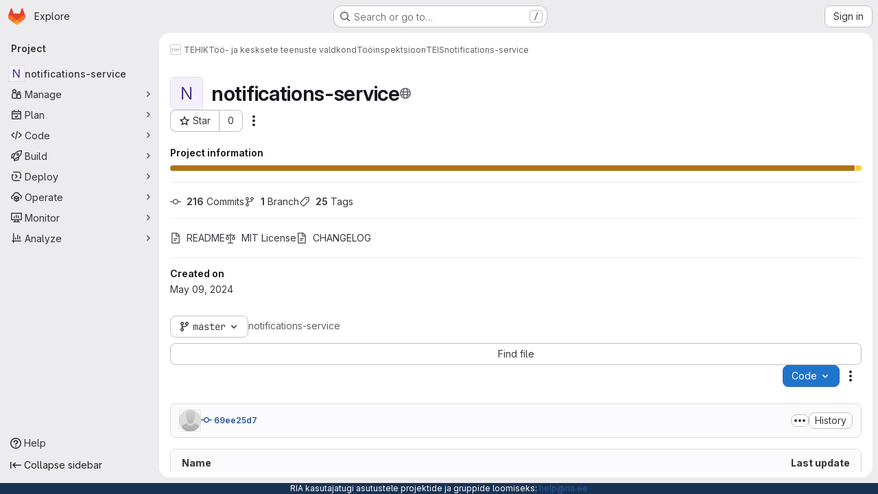

--- FILE ---
content_type: text/html; charset=utf-8
request_url: https://koodivaramu.eesti.ee/tehik/t-ja-kesksete-teenuste-valdkond/t-inspektsioon/teis/notifications-service
body_size: 16616
content:







<!DOCTYPE html>
<html class="gl-system ui-gray with-top-bar with-header application-chrome page-with-panels with-gl-container-queries with-system-footer" lang="en">
<head prefix="og: http://ogp.me/ns#">
<meta charset="utf-8">
<meta content="IE=edge" http-equiv="X-UA-Compatible">
<meta content="width=device-width, initial-scale=1" name="viewport">
<title>TEHIK / Töö- ja kesksete teenuste valdkond / Tööinspektsioon / TEIS / notifications-service · GitLab</title>
<script nonce="gldq9RDhvFA6Jgo1Rzng4w==">
//<![CDATA[
window.gon={};gon.api_version="v4";gon.default_avatar_url="https://koodivaramu.eesti.ee/assets/no_avatar-849f9c04a3a0d0cea2424ae97b27447dc64a7dbfae83c036c45b403392f0e8ba.png";gon.max_file_size=10;gon.asset_host=null;gon.webpack_public_path="/assets/webpack/";gon.relative_url_root="";gon.user_color_mode="gl-system";gon.user_color_scheme="white";gon.markdown_surround_selection=null;gon.markdown_automatic_lists=null;gon.markdown_maintain_indentation=null;gon.math_rendering_limits_enabled=true;gon.allow_immediate_namespaces_deletion=true;gon.iframe_rendering_enabled=false;gon.iframe_rendering_allowlist=[];gon.recaptcha_api_server_url="https://www.recaptcha.net/recaptcha/api.js";gon.recaptcha_sitekey=null;gon.gitlab_url="https://koodivaramu.eesti.ee";gon.promo_url="https://about.gitlab.com";gon.forum_url="https://forum.gitlab.com";gon.docs_url="https://docs.gitlab.com";gon.revision="75b6aa72896";gon.feature_category="groups_and_projects";gon.gitlab_logo="/assets/gitlab_logo-2957169c8ef64c58616a1ac3f4fc626e8a35ce4eb3ed31bb0d873712f2a041a0.png";gon.secure=true;gon.sprite_icons="/assets/icons-dafe78f1f5f3f39844d40e6211b4b6b2b89533b96324c26e6ca12cfd6cf1b0ca.svg";gon.sprite_file_icons="/assets/file_icons/file_icons-90de312d3dbe794a19dee8aee171f184ff69ca9c9cf9fe37e8b254e84c3a1543.svg";gon.illustrations_path="/images/illustrations.svg";gon.emoji_sprites_css_path="/assets/emoji_sprites-bd26211944b9d072037ec97cb138f1a52cd03ef185cd38b8d1fcc963245199a1.css";gon.emoji_backend_version=4;gon.gridstack_css_path="/assets/lazy_bundles/gridstack-f42069e5c7b1542688660592b48f2cbd86e26b77030efd195d124dbd8fe64434.css";gon.test_env=false;gon.disable_animations=false;gon.suggested_label_colors={"#cc338b":"Magenta-pink","#dc143c":"Crimson","#c21e56":"Rose red","#cd5b45":"Dark coral","#ed9121":"Carrot orange","#eee600":"Titanium yellow","#009966":"Green-cyan","#8fbc8f":"Dark sea green","#6699cc":"Blue-gray","#e6e6fa":"Lavender","#9400d3":"Dark violet","#330066":"Deep violet","#36454f":"Charcoal grey","#808080":"Gray"};gon.first_day_of_week=1;gon.time_display_relative=true;gon.time_display_format=0;gon.ee=true;gon.jh=false;gon.dot_com=false;gon.uf_error_prefix="UF";gon.pat_prefix="kv";gon.keyboard_shortcuts_enabled=true;gon.broadcast_message_dismissal_path=null;gon.diagramsnet_url="https://embed.diagrams.net";gon.features={"uiForOrganizations":false,"organizationSwitching":false,"findAndReplace":false,"removeMonitorMetrics":true,"newProjectCreationForm":false,"workItemsClientSideBoards":false,"glqlWorkItems":true,"glqlAggregation":false,"glqlTypescript":false,"archiveGroup":false,"accessibleLoadingButton":false,"projectStudioEnabled":true,"advancedContextResolver":true,"duoUiNext":false,"agenticChatGa":true,"dapUseFoundationalFlowsSetting":true,"allowIframesInMarkdown":false,"inlineBlame":false,"issueEmailParticipants":true,"editBranchRules":true,"pageSpecificStyles":false,"repositoryFileTreeBrowser":false,"repositoryLockInformation":false,"useDuoContextExclusion":true,"duoWorkflowInCi":true,"aiExperimentSastFpDetection":true,"convertToGlCiFlowRegistry":true};gon.roadmap_epics_limit=1000;gon.subscriptions_url="https://customers.gitlab.com";gon.licensed_features={"remoteDevelopment":false};
//]]>
</script>

<script nonce="gldq9RDhvFA6Jgo1Rzng4w==">
//<![CDATA[
const root = document.documentElement;
if (window.matchMedia('(prefers-color-scheme: dark)').matches) {
  root.classList.add('gl-dark');
}

window.matchMedia('(prefers-color-scheme: dark)').addEventListener('change', (e) => {
  if (e.matches) {
    root.classList.add('gl-dark');
  } else {
    root.classList.remove('gl-dark');
  }
});

//]]>
</script>
<script nonce="gldq9RDhvFA6Jgo1Rzng4w==">
//<![CDATA[
var gl = window.gl || {};
gl.startup_calls = {"/tehik/t-ja-kesksete-teenuste-valdkond/t-inspektsioon/teis/notifications-service/-/refs/master/logs_tree/?format=json\u0026offset=0\u0026ref_type=HEADS":{},"/tehik/t-ja-kesksete-teenuste-valdkond/t-inspektsioon/teis/notifications-service/-/blob/master/README.md?format=json\u0026viewer=rich":{}};
gl.startup_graphql_calls = [{"query":"query pathLastCommit($projectPath: ID!, $path: String, $ref: String!, $refType: RefType) {\n  project(fullPath: $projectPath) {\n    __typename\n    id\n    repository {\n      __typename\n      lastCommit(path: $path, ref: $ref, refType: $refType) {\n        __typename\n        id\n        sha\n        title\n        titleHtml\n        descriptionHtml\n        message\n        webPath\n        committerName\n        committerEmail\n        committedDate\n        authoredDate\n        authorName\n        authorEmail\n        authorGravatar\n        author {\n          __typename\n          id\n          name\n          avatarUrl\n          webPath\n        }\n        signature {\n          __typename\n          ... on GpgSignature {\n            gpgKeyPrimaryKeyid\n            verificationStatus\n          }\n          ... on X509Signature {\n            verificationStatus\n            x509Certificate {\n              id\n              subject\n              subjectKeyIdentifier\n              x509Issuer {\n                id\n                subject\n                subjectKeyIdentifier\n              }\n            }\n          }\n          ... on SshSignature {\n            verificationStatus\n            keyFingerprintSha256\n          }\n        }\n        pipelines(ref: $ref, first: 1) {\n          __typename\n          edges {\n            __typename\n            node {\n              __typename\n              id\n              detailedStatus {\n                __typename\n                id\n                detailsPath\n                icon\n                text\n              }\n            }\n          }\n        }\n      }\n    }\n  }\n}\n","variables":{"projectPath":"tehik/t-ja-kesksete-teenuste-valdkond/t-inspektsioon/teis/notifications-service","ref":"master","path":""}}];

if (gl.startup_calls && window.fetch) {
  Object.keys(gl.startup_calls).forEach(apiCall => {
   gl.startup_calls[apiCall] = {
      fetchCall: fetch(apiCall, {
        // Emulate XHR for Rails AJAX request checks
        headers: {
          'X-Requested-With': 'XMLHttpRequest'
        },
        // fetch won’t send cookies in older browsers, unless you set the credentials init option.
        // We set to `same-origin` which is default value in modern browsers.
        // See https://github.com/whatwg/fetch/pull/585 for more information.
        credentials: 'same-origin'
      })
    };
  });
}
if (gl.startup_graphql_calls && window.fetch) {
  const headers = {"X-CSRF-Token":"f1GUDIyXs8uNlzPvFgE9Ey_-S6n4BI8Av1BKeb7dEMKi3uALevf0TcOsqGDACJeILtFhM267TrRVrban0oJL_g","x-gitlab-feature-category":"groups_and_projects"};
  const url = `https://koodivaramu.eesti.ee/api/graphql`

  const opts = {
    method: "POST",
    headers: {
      "Content-Type": "application/json",
      ...headers,
    }
  };

  gl.startup_graphql_calls = gl.startup_graphql_calls.map(call => ({
    ...call,
    fetchCall: fetch(url, {
      ...opts,
      credentials: 'same-origin',
      body: JSON.stringify(call)
    })
  }))
}


//]]>
</script>



<meta content="light dark" name="color-scheme">
<link rel="stylesheet" href="/assets/application-abccfa37b0f17cedddf56895cec864ac4f135996a53749e184b6795ed8e8f38a.css" media="(prefers-color-scheme: light)" />
<link rel="stylesheet" href="/assets/application_dark-781abccc6b4b0c240f759a865fbe4122481d5684e558de337acd8f95da33428a.css" media="(prefers-color-scheme: dark)" />
<link rel="stylesheet" href="/assets/page_bundles/project-84c702fec0d46898f3752e2d11cffd1198f91161651f5a64ba96d3320173c207.css" /><link rel="stylesheet" href="/assets/page_bundles/tree-87852cf755928d514a7c18c7bc442022c92b8887a274746dadf9ab0f18417de8.css" /><link rel="stylesheet" href="/assets/page_bundles/commit_description-9e7efe20f0cef17d0606edabfad0418e9eb224aaeaa2dae32c817060fa60abcc.css" /><link rel="stylesheet" href="/assets/page_bundles/projects-1e46068245452053a00290f44a0ebda348b43ba90e413a07b9d36767e72b79aa.css" /><link rel="stylesheet" href="/assets/page_bundles/work_items-af321897c3b1ae7c1f6f0cb993681211b837df7ec8e5ff59e3795fd08ab83a13.css" /><link rel="stylesheet" href="/assets/page_bundles/notes_shared-8f7a9513332533cc4a53b3be3d16e69570e82bc87b3f8913578eaeb0dce57e21.css" />
<link rel="stylesheet" href="/assets/tailwind_cqs-cfa5ad95f1919bde4c01925c1fccc6b9fe2b2d8d09292b9cea6682c16a488183.css" />


<link rel="stylesheet" href="/assets/fonts-deb7ad1d55ca77c0172d8538d53442af63604ff490c74acc2859db295c125bdb.css" />
<link rel="stylesheet" href="/assets/highlight/themes/white-c47e38e4a3eafd97b389c0f8eec06dce295f311cdc1c9e55073ea9406b8fe5b0.css" media="(prefers-color-scheme: light)" />
<link rel="stylesheet" href="/assets/highlight/themes/dark-8796b0549a7cd8fd6d2646619fa5840db4505d7031a76d5441a3cee1d12390d2.css" media="(prefers-color-scheme: dark)" />

<script src="/assets/webpack/runtime.60d9ec05.bundle.js" defer="defer" nonce="gldq9RDhvFA6Jgo1Rzng4w=="></script>
<script src="/assets/webpack/main.27d230ec.chunk.js" defer="defer" nonce="gldq9RDhvFA6Jgo1Rzng4w=="></script>
<script src="/assets/webpack/tracker.85adcc5f.chunk.js" defer="defer" nonce="gldq9RDhvFA6Jgo1Rzng4w=="></script>
<script nonce="gldq9RDhvFA6Jgo1Rzng4w==">
//<![CDATA[
window.snowplowOptions = {"namespace":"gl","hostname":"koodivaramu.eesti.ee:443","postPath":"/-/collect_events","forceSecureTracker":true,"appId":"gitlab_sm"};
gl = window.gl || {};
gl.snowplowStandardContext = {"schema":"iglu:com.gitlab/gitlab_standard/jsonschema/1-1-7","data":{"environment":"self-managed","source":"gitlab-rails","correlation_id":"01KFRC00ARTZRQS1S0J9KPXPZV","extra":{},"user_id":null,"global_user_id":null,"user_type":null,"is_gitlab_team_member":null,"namespace_id":2688,"ultimate_parent_namespace_id":23,"project_id":1436,"feature_enabled_by_namespace_ids":null,"realm":"self-managed","deployment_type":"self-managed","context_generated_at":"2026-01-24T16:04:34.150Z"}};
gl.snowplowPseudonymizedPageUrl = "https://koodivaramu.eesti.ee/namespace2688/project1436";
gl.maskedDefaultReferrerUrl = null;
gl.ga4MeasurementId = 'G-ENFH3X7M5Y';
gl.duoEvents = ["ai_question_category","perform_completion_worker","process_gitlab_duo_question","agent_platform_session_created","agent_platform_session_dropped","agent_platform_session_finished","agent_platform_session_resumed","agent_platform_session_started","agent_platform_session_stopped","ai_response_time","ci_repository_xray_artifact_created","cleanup_stuck_agent_platform_session","click_enable_ai_catalog_item_button","click_purchase_seats_button_group_duo_pro_home_page","code_suggestion_accepted_in_ide","code_suggestion_rejected_in_ide","code_suggestion_shown_in_ide","code_suggestions_connection_details_rate_limit_exceeded","code_suggestions_direct_access_rate_limit_exceeded","code_suggestions_rate_limit_exceeded","create_ai_catalog_item","create_ai_catalog_item_consumer","create_ai_self_hosted_model","default_answer","delete_ai_catalog_item","delete_ai_catalog_item_consumer","delete_ai_self_hosted_model","detected_high_comment_temperature","detected_repeated_high_comment_temperature","dismiss_sast_vulnerability_false_positive_analysis","encounter_duo_code_review_error_during_review","error_answer","excluded_files_from_duo_code_review","execute_llm_method","find_no_issues_duo_code_review_after_review","find_nothing_to_review_duo_code_review_on_mr","finish_duo_workflow_execution","finish_mcp_tool_call","forced_high_temperature_commenting","i_quickactions_q","include_repository_xray_data_into_code_generation_prompt","mention_gitlabduo_in_mr_comment","post_comment_duo_code_review_on_diff","process_gitlab_duo_slash_command","react_thumbs_down_on_duo_code_review_comment","react_thumbs_up_on_duo_code_review_comment","reported_sast_vulnerability_false_positive_analysis","request_ask_help","request_duo_chat_response","request_review_duo_code_review_on_mr_by_author","request_review_duo_code_review_on_mr_by_non_author","requested_comment_temperature","retry_duo_workflow_execution","start_duo_workflow_execution","start_mcp_tool_call","submit_gitlab_duo_question","tokens_per_embedding","tokens_per_user_request_prompt","tokens_per_user_request_response","trigger_ai_catalog_item","trigger_sast_vulnerability_fp_detection_workflow","troubleshoot_job","update_ai_catalog_item","update_ai_catalog_item_consumer","update_ai_self_hosted_model","update_model_selection_feature","update_self_hosted_ai_feature_to_vendored_model","view_ai_catalog_item","view_ai_catalog_item_index","view_ai_catalog_project_managed"];
gl.onlySendDuoEvents = false;


//]]>
</script>
<link rel="preload" href="/assets/application-abccfa37b0f17cedddf56895cec864ac4f135996a53749e184b6795ed8e8f38a.css" as="style" type="text/css" nonce="pB/okyITtFScwpABXWf/Mw==">
<link rel="preload" href="/assets/highlight/themes/white-c47e38e4a3eafd97b389c0f8eec06dce295f311cdc1c9e55073ea9406b8fe5b0.css" as="style" type="text/css" nonce="pB/okyITtFScwpABXWf/Mw==">




<script src="/assets/webpack/commons-pages.search.show-super_sidebar.38f249e1.chunk.js" defer="defer" nonce="gldq9RDhvFA6Jgo1Rzng4w=="></script>
<script src="/assets/webpack/super_sidebar.db941e69.chunk.js" defer="defer" nonce="gldq9RDhvFA6Jgo1Rzng4w=="></script>
<script src="/assets/webpack/commons-pages.groups-pages.groups.achievements-pages.groups.activity-pages.groups.analytics.ci_cd_an-8a40a427.9967ce8c.chunk.js" defer="defer" nonce="gldq9RDhvFA6Jgo1Rzng4w=="></script>
<script src="/assets/webpack/commons-pages.projects-pages.projects.activity-pages.projects.alert_management.details-pages.project-93b287cd.4f9ded23.chunk.js" defer="defer" nonce="gldq9RDhvFA6Jgo1Rzng4w=="></script>
<script src="/assets/webpack/commons-pages.groups.epics.index-pages.groups.epics.new-pages.groups.epics.show-pages.groups.issues--02865ef3.5dea839a.chunk.js" defer="defer" nonce="gldq9RDhvFA6Jgo1Rzng4w=="></script>
<script src="/assets/webpack/commons-pages.admin.application_settings.service_accounts-pages.admin.impersonation_tokens-pages.gro-b1fa2591.89493dda.chunk.js" defer="defer" nonce="gldq9RDhvFA6Jgo1Rzng4w=="></script>
<script src="/assets/webpack/467359d4.8ad0411d.chunk.js" defer="defer" nonce="gldq9RDhvFA6Jgo1Rzng4w=="></script>
<script src="/assets/webpack/commons-pages.projects.blob.edit-pages.projects.blob.new-pages.projects.blob.show-pages.projects.get-487ddc08.240d789d.chunk.js" defer="defer" nonce="gldq9RDhvFA6Jgo1Rzng4w=="></script>
<script src="/assets/webpack/ea7ea8c3.58ef5d7f.chunk.js" defer="defer" nonce="gldq9RDhvFA6Jgo1Rzng4w=="></script>
<script src="/assets/webpack/commons-pages.projects.blob.show-pages.projects.show-pages.projects.snippets.show-pages.projects.tre-c684fcf6.ae3492ea.chunk.js" defer="defer" nonce="gldq9RDhvFA6Jgo1Rzng4w=="></script>
<script src="/assets/webpack/499d8988.14be315f.chunk.js" defer="defer" nonce="gldq9RDhvFA6Jgo1Rzng4w=="></script>
<script src="/assets/webpack/commons-pages.projects.blob.show-pages.projects.get_started.show-pages.projects.show-pages.projects.tree.show.bf0ddc2d.chunk.js" defer="defer" nonce="gldq9RDhvFA6Jgo1Rzng4w=="></script>
<script src="/assets/webpack/commons-pages.projects.blob.show-pages.projects.commits.show-pages.projects.show-pages.projects.tree.show.1f24a750.chunk.js" defer="defer" nonce="gldq9RDhvFA6Jgo1Rzng4w=="></script>
<script src="/assets/webpack/commons-pages.projects.blame.show-pages.projects.blob.show-pages.projects.show-pages.projects.tree.show.87de740a.chunk.js" defer="defer" nonce="gldq9RDhvFA6Jgo1Rzng4w=="></script>
<script src="/assets/webpack/commons-pages.projects.blob.show-pages.projects.show-pages.projects.tree.show.de59950d.chunk.js" defer="defer" nonce="gldq9RDhvFA6Jgo1Rzng4w=="></script>
<script src="/assets/webpack/commons-pages.groups.show-pages.projects.home_panel-pages.projects.show.651d4a4d.chunk.js" defer="defer" nonce="gldq9RDhvFA6Jgo1Rzng4w=="></script>
<script src="/assets/webpack/6f769883.6945c6ff.chunk.js" defer="defer" nonce="gldq9RDhvFA6Jgo1Rzng4w=="></script>
<script src="/assets/webpack/pages.projects.show.aab5dd1e.chunk.js" defer="defer" nonce="gldq9RDhvFA6Jgo1Rzng4w=="></script>

<meta content="object" property="og:type">
<meta content="GitLab" property="og:site_name">
<meta content="TEHIK / Töö- ja kesksete teenuste valdkond / Tööinspektsioon / TEIS / notifications-service · GitLab" property="og:title">
<meta content="e-riigi koodivaramu" property="og:description">
<meta content="https://koodivaramu.eesti.ee/assets/twitter_card-570ddb06edf56a2312253c5872489847a0f385112ddbcd71ccfa1570febab5d2.jpg" property="og:image">
<meta content="64" property="og:image:width">
<meta content="64" property="og:image:height">
<meta content="https://koodivaramu.eesti.ee/tehik/t-ja-kesksete-teenuste-valdkond/t-inspektsioon/teis/notifications-service" property="og:url">
<meta content="summary" property="twitter:card">
<meta content="TEHIK / Töö- ja kesksete teenuste valdkond / Tööinspektsioon / TEIS / notifications-service · GitLab" property="twitter:title">
<meta content="e-riigi koodivaramu" property="twitter:description">
<meta content="https://koodivaramu.eesti.ee/assets/twitter_card-570ddb06edf56a2312253c5872489847a0f385112ddbcd71ccfa1570febab5d2.jpg" property="twitter:image">

<meta name="csrf-param" content="authenticity_token" />
<meta name="csrf-token" content="WrCxkFfqAqBhhXu2ItmldiYYJtFiAIocKxg3h3PYKiOHP8WXoYpFJi--4Dn00A_tJzcMS_S_S6jB5ctZH4dxHw" />
<meta name="csp-nonce" content="gldq9RDhvFA6Jgo1Rzng4w==" />
<meta name="action-cable-url" content="/-/cable" />
<link href="/-/manifest.json" rel="manifest">
<link rel="icon" type="image/png" href="/uploads/-/system/appearance/favicon/1/favicon.ico" id="favicon" data-original-href="/uploads/-/system/appearance/favicon/1/favicon.ico" />
<link rel="apple-touch-icon" type="image/x-icon" href="/assets/apple-touch-icon-b049d4bc0dd9626f31db825d61880737befc7835982586d015bded10b4435460.png" />
<link href="/search/opensearch.xml" rel="search" title="Search GitLab" type="application/opensearchdescription+xml">
<link rel="alternate" type="application/atom+xml" title="notifications-service activity" href="/tehik/t-ja-kesksete-teenuste-valdkond/t-inspektsioon/teis/notifications-service.atom" />


<!-- Matomo -->
<script nonce="gldq9RDhvFA6Jgo1Rzng4w==">
//<![CDATA[
var _paq = window._paq = window._paq || [];
_paq.push(['trackPageView']);
_paq.push(['enableLinkTracking']);
;
(function() {
  var u="//matomo.ria.ee/";
  _paq.push(['setTrackerUrl', u+'matomo.php']);
  _paq.push(['setSiteId', "64"]);
  var d=document, g=d.createElement('script'), s=d.getElementsByTagName('script')[0];
  g.type='text/javascript'; g.async=true; g.src=u+'matomo.js'; s.parentNode.insertBefore(g,s);
})();


//]]>
</script><noscript><p><img src="//matomo.ria.ee/matomo.php?idsite=64" style="border:0;" alt="" /></p></noscript>
<!-- End Matomo Code -->


<meta content="e-riigi koodivaramu" name="description">
<meta content="#ECECEF" media="(prefers-color-scheme: light)" name="theme-color">
<meta content="#232227" media="(prefers-color-scheme: dark)" name="theme-color">
</head>

<body class="tab-width-8 gl-browser-chrome gl-platform-mac " data-group="teis" data-group-full-path="tehik/t-ja-kesksete-teenuste-valdkond/t-inspektsioon/teis" data-namespace-id="2688" data-page="projects:show" data-page-type-id="notifications-service" data-project="notifications-service" data-project-full-path="tehik/t-ja-kesksete-teenuste-valdkond/t-inspektsioon/teis/notifications-service" data-project-id="1436" data-project-studio-enabled="true">
<div id="js-tooltips-container"></div>

<script nonce="gldq9RDhvFA6Jgo1Rzng4w==">
//<![CDATA[
gl = window.gl || {};
gl.client = {"isChrome":true,"isMac":true};


//]]>
</script>


<header class="super-topbar js-super-topbar"></header>
<div class="layout-page js-page-layout page-with-super-sidebar">
<script nonce="gldq9RDhvFA6Jgo1Rzng4w==">
//<![CDATA[
const outer = document.createElement('div');
outer.style.visibility = 'hidden';
outer.style.overflow = 'scroll';
document.body.appendChild(outer);
const inner = document.createElement('div');
outer.appendChild(inner);
const scrollbarWidth = outer.offsetWidth - inner.offsetWidth;
outer.parentNode.removeChild(outer);
document.documentElement.style.setProperty('--scrollbar-width', `${scrollbarWidth}px`);

//]]>
</script><aside class="js-super-sidebar super-sidebar super-sidebar-loading" data-command-palette="{&quot;project_files_url&quot;:&quot;/tehik/t-ja-kesksete-teenuste-valdkond/t-inspektsioon/teis/notifications-service/-/files/master?format=json&quot;,&quot;project_blob_url&quot;:&quot;/tehik/t-ja-kesksete-teenuste-valdkond/t-inspektsioon/teis/notifications-service/-/blob/master&quot;}" data-force-desktop-expanded-sidebar="" data-is-saas="false" data-root-path="/" data-sidebar="{&quot;is_logged_in&quot;:false,&quot;compare_plans_url&quot;:&quot;https://about.gitlab.com/pricing&quot;,&quot;context_switcher_links&quot;:[{&quot;title&quot;:&quot;Explore&quot;,&quot;link&quot;:&quot;/explore&quot;,&quot;icon&quot;:&quot;compass&quot;}],&quot;current_menu_items&quot;:[{&quot;id&quot;:&quot;project_overview&quot;,&quot;title&quot;:&quot;notifications-service&quot;,&quot;entity_id&quot;:1436,&quot;link&quot;:&quot;/tehik/t-ja-kesksete-teenuste-valdkond/t-inspektsioon/teis/notifications-service&quot;,&quot;link_classes&quot;:&quot;shortcuts-project&quot;,&quot;is_active&quot;:true},{&quot;id&quot;:&quot;manage_menu&quot;,&quot;title&quot;:&quot;Manage&quot;,&quot;icon&quot;:&quot;users&quot;,&quot;avatar_shape&quot;:&quot;rect&quot;,&quot;link&quot;:&quot;/tehik/t-ja-kesksete-teenuste-valdkond/t-inspektsioon/teis/notifications-service/activity&quot;,&quot;is_active&quot;:false,&quot;items&quot;:[{&quot;id&quot;:&quot;activity&quot;,&quot;title&quot;:&quot;Activity&quot;,&quot;link&quot;:&quot;/tehik/t-ja-kesksete-teenuste-valdkond/t-inspektsioon/teis/notifications-service/activity&quot;,&quot;link_classes&quot;:&quot;shortcuts-project-activity&quot;,&quot;is_active&quot;:false},{&quot;id&quot;:&quot;members&quot;,&quot;title&quot;:&quot;Members&quot;,&quot;link&quot;:&quot;/tehik/t-ja-kesksete-teenuste-valdkond/t-inspektsioon/teis/notifications-service/-/project_members&quot;,&quot;is_active&quot;:false},{&quot;id&quot;:&quot;labels&quot;,&quot;title&quot;:&quot;Labels&quot;,&quot;link&quot;:&quot;/tehik/t-ja-kesksete-teenuste-valdkond/t-inspektsioon/teis/notifications-service/-/labels&quot;,&quot;is_active&quot;:false}],&quot;separated&quot;:false},{&quot;id&quot;:&quot;plan_menu&quot;,&quot;title&quot;:&quot;Plan&quot;,&quot;icon&quot;:&quot;planning&quot;,&quot;avatar_shape&quot;:&quot;rect&quot;,&quot;link&quot;:&quot;/tehik/t-ja-kesksete-teenuste-valdkond/t-inspektsioon/teis/notifications-service/-/issues&quot;,&quot;is_active&quot;:false,&quot;items&quot;:[{&quot;id&quot;:&quot;project_issue_list&quot;,&quot;title&quot;:&quot;Issues&quot;,&quot;link&quot;:&quot;/tehik/t-ja-kesksete-teenuste-valdkond/t-inspektsioon/teis/notifications-service/-/issues&quot;,&quot;link_classes&quot;:&quot;shortcuts-issues has-sub-items&quot;,&quot;pill_count_field&quot;:&quot;openIssuesCount&quot;,&quot;pill_count_dynamic&quot;:false,&quot;is_active&quot;:false},{&quot;id&quot;:&quot;boards&quot;,&quot;title&quot;:&quot;Issue boards&quot;,&quot;link&quot;:&quot;/tehik/t-ja-kesksete-teenuste-valdkond/t-inspektsioon/teis/notifications-service/-/boards&quot;,&quot;link_classes&quot;:&quot;shortcuts-issue-boards&quot;,&quot;is_active&quot;:false},{&quot;id&quot;:&quot;milestones&quot;,&quot;title&quot;:&quot;Milestones&quot;,&quot;link&quot;:&quot;/tehik/t-ja-kesksete-teenuste-valdkond/t-inspektsioon/teis/notifications-service/-/milestones&quot;,&quot;is_active&quot;:false},{&quot;id&quot;:&quot;project_wiki&quot;,&quot;title&quot;:&quot;Wiki&quot;,&quot;link&quot;:&quot;/tehik/t-ja-kesksete-teenuste-valdkond/t-inspektsioon/teis/notifications-service/-/wikis/home&quot;,&quot;link_classes&quot;:&quot;shortcuts-wiki&quot;,&quot;is_active&quot;:false}],&quot;separated&quot;:false},{&quot;id&quot;:&quot;code_menu&quot;,&quot;title&quot;:&quot;Code&quot;,&quot;icon&quot;:&quot;code&quot;,&quot;avatar_shape&quot;:&quot;rect&quot;,&quot;link&quot;:&quot;/tehik/t-ja-kesksete-teenuste-valdkond/t-inspektsioon/teis/notifications-service/-/merge_requests&quot;,&quot;is_active&quot;:false,&quot;items&quot;:[{&quot;id&quot;:&quot;project_merge_request_list&quot;,&quot;title&quot;:&quot;Merge requests&quot;,&quot;link&quot;:&quot;/tehik/t-ja-kesksete-teenuste-valdkond/t-inspektsioon/teis/notifications-service/-/merge_requests&quot;,&quot;link_classes&quot;:&quot;shortcuts-merge_requests&quot;,&quot;pill_count_field&quot;:&quot;openMergeRequestsCount&quot;,&quot;pill_count_dynamic&quot;:false,&quot;is_active&quot;:false},{&quot;id&quot;:&quot;files&quot;,&quot;title&quot;:&quot;Repository&quot;,&quot;link&quot;:&quot;/tehik/t-ja-kesksete-teenuste-valdkond/t-inspektsioon/teis/notifications-service/-/tree/master&quot;,&quot;link_classes&quot;:&quot;shortcuts-tree&quot;,&quot;is_active&quot;:false},{&quot;id&quot;:&quot;branches&quot;,&quot;title&quot;:&quot;Branches&quot;,&quot;link&quot;:&quot;/tehik/t-ja-kesksete-teenuste-valdkond/t-inspektsioon/teis/notifications-service/-/branches&quot;,&quot;is_active&quot;:false},{&quot;id&quot;:&quot;commits&quot;,&quot;title&quot;:&quot;Commits&quot;,&quot;link&quot;:&quot;/tehik/t-ja-kesksete-teenuste-valdkond/t-inspektsioon/teis/notifications-service/-/commits/master?ref_type=heads&quot;,&quot;link_classes&quot;:&quot;shortcuts-commits&quot;,&quot;is_active&quot;:false},{&quot;id&quot;:&quot;tags&quot;,&quot;title&quot;:&quot;Tags&quot;,&quot;link&quot;:&quot;/tehik/t-ja-kesksete-teenuste-valdkond/t-inspektsioon/teis/notifications-service/-/tags&quot;,&quot;is_active&quot;:false},{&quot;id&quot;:&quot;graphs&quot;,&quot;title&quot;:&quot;Repository graph&quot;,&quot;link&quot;:&quot;/tehik/t-ja-kesksete-teenuste-valdkond/t-inspektsioon/teis/notifications-service/-/network/master?ref_type=heads&quot;,&quot;link_classes&quot;:&quot;shortcuts-network&quot;,&quot;is_active&quot;:false},{&quot;id&quot;:&quot;compare&quot;,&quot;title&quot;:&quot;Compare revisions&quot;,&quot;link&quot;:&quot;/tehik/t-ja-kesksete-teenuste-valdkond/t-inspektsioon/teis/notifications-service/-/compare?from=master\u0026to=master&quot;,&quot;is_active&quot;:false},{&quot;id&quot;:&quot;project_snippets&quot;,&quot;title&quot;:&quot;Snippets&quot;,&quot;link&quot;:&quot;/tehik/t-ja-kesksete-teenuste-valdkond/t-inspektsioon/teis/notifications-service/-/snippets&quot;,&quot;link_classes&quot;:&quot;shortcuts-snippets&quot;,&quot;is_active&quot;:false}],&quot;separated&quot;:false},{&quot;id&quot;:&quot;build_menu&quot;,&quot;title&quot;:&quot;Build&quot;,&quot;icon&quot;:&quot;rocket&quot;,&quot;avatar_shape&quot;:&quot;rect&quot;,&quot;link&quot;:&quot;/tehik/t-ja-kesksete-teenuste-valdkond/t-inspektsioon/teis/notifications-service/-/pipelines&quot;,&quot;is_active&quot;:false,&quot;items&quot;:[{&quot;id&quot;:&quot;pipelines&quot;,&quot;title&quot;:&quot;Pipelines&quot;,&quot;link&quot;:&quot;/tehik/t-ja-kesksete-teenuste-valdkond/t-inspektsioon/teis/notifications-service/-/pipelines&quot;,&quot;link_classes&quot;:&quot;shortcuts-pipelines&quot;,&quot;is_active&quot;:false},{&quot;id&quot;:&quot;jobs&quot;,&quot;title&quot;:&quot;Jobs&quot;,&quot;link&quot;:&quot;/tehik/t-ja-kesksete-teenuste-valdkond/t-inspektsioon/teis/notifications-service/-/jobs&quot;,&quot;link_classes&quot;:&quot;shortcuts-builds&quot;,&quot;is_active&quot;:false},{&quot;id&quot;:&quot;pipeline_schedules&quot;,&quot;title&quot;:&quot;Pipeline schedules&quot;,&quot;link&quot;:&quot;/tehik/t-ja-kesksete-teenuste-valdkond/t-inspektsioon/teis/notifications-service/-/pipeline_schedules&quot;,&quot;link_classes&quot;:&quot;shortcuts-builds&quot;,&quot;is_active&quot;:false},{&quot;id&quot;:&quot;artifacts&quot;,&quot;title&quot;:&quot;Artifacts&quot;,&quot;link&quot;:&quot;/tehik/t-ja-kesksete-teenuste-valdkond/t-inspektsioon/teis/notifications-service/-/artifacts&quot;,&quot;link_classes&quot;:&quot;shortcuts-builds&quot;,&quot;is_active&quot;:false}],&quot;separated&quot;:false},{&quot;id&quot;:&quot;deploy_menu&quot;,&quot;title&quot;:&quot;Deploy&quot;,&quot;icon&quot;:&quot;deployments&quot;,&quot;avatar_shape&quot;:&quot;rect&quot;,&quot;link&quot;:&quot;/tehik/t-ja-kesksete-teenuste-valdkond/t-inspektsioon/teis/notifications-service/-/releases&quot;,&quot;is_active&quot;:false,&quot;items&quot;:[{&quot;id&quot;:&quot;releases&quot;,&quot;title&quot;:&quot;Releases&quot;,&quot;link&quot;:&quot;/tehik/t-ja-kesksete-teenuste-valdkond/t-inspektsioon/teis/notifications-service/-/releases&quot;,&quot;link_classes&quot;:&quot;shortcuts-deployments-releases&quot;,&quot;is_active&quot;:false},{&quot;id&quot;:&quot;packages_registry&quot;,&quot;title&quot;:&quot;Package registry&quot;,&quot;link&quot;:&quot;/tehik/t-ja-kesksete-teenuste-valdkond/t-inspektsioon/teis/notifications-service/-/packages&quot;,&quot;link_classes&quot;:&quot;shortcuts-container-registry&quot;,&quot;is_active&quot;:false},{&quot;id&quot;:&quot;container_registry&quot;,&quot;title&quot;:&quot;Container registry&quot;,&quot;link&quot;:&quot;/tehik/t-ja-kesksete-teenuste-valdkond/t-inspektsioon/teis/notifications-service/container_registry&quot;,&quot;is_active&quot;:false},{&quot;id&quot;:&quot;model_registry&quot;,&quot;title&quot;:&quot;Model registry&quot;,&quot;link&quot;:&quot;/tehik/t-ja-kesksete-teenuste-valdkond/t-inspektsioon/teis/notifications-service/-/ml/models&quot;,&quot;is_active&quot;:false}],&quot;separated&quot;:false},{&quot;id&quot;:&quot;operations_menu&quot;,&quot;title&quot;:&quot;Operate&quot;,&quot;icon&quot;:&quot;cloud-pod&quot;,&quot;avatar_shape&quot;:&quot;rect&quot;,&quot;link&quot;:&quot;/tehik/t-ja-kesksete-teenuste-valdkond/t-inspektsioon/teis/notifications-service/-/environments&quot;,&quot;is_active&quot;:false,&quot;items&quot;:[{&quot;id&quot;:&quot;environments&quot;,&quot;title&quot;:&quot;Environments&quot;,&quot;link&quot;:&quot;/tehik/t-ja-kesksete-teenuste-valdkond/t-inspektsioon/teis/notifications-service/-/environments&quot;,&quot;link_classes&quot;:&quot;shortcuts-environments&quot;,&quot;is_active&quot;:false},{&quot;id&quot;:&quot;infrastructure_registry&quot;,&quot;title&quot;:&quot;Terraform modules&quot;,&quot;link&quot;:&quot;/tehik/t-ja-kesksete-teenuste-valdkond/t-inspektsioon/teis/notifications-service/-/terraform_module_registry&quot;,&quot;is_active&quot;:false}],&quot;separated&quot;:false},{&quot;id&quot;:&quot;monitor_menu&quot;,&quot;title&quot;:&quot;Monitor&quot;,&quot;icon&quot;:&quot;monitor&quot;,&quot;avatar_shape&quot;:&quot;rect&quot;,&quot;link&quot;:&quot;/tehik/t-ja-kesksete-teenuste-valdkond/t-inspektsioon/teis/notifications-service/-/incidents&quot;,&quot;is_active&quot;:false,&quot;items&quot;:[{&quot;id&quot;:&quot;incidents&quot;,&quot;title&quot;:&quot;Incidents&quot;,&quot;link&quot;:&quot;/tehik/t-ja-kesksete-teenuste-valdkond/t-inspektsioon/teis/notifications-service/-/incidents&quot;,&quot;is_active&quot;:false}],&quot;separated&quot;:false},{&quot;id&quot;:&quot;analyze_menu&quot;,&quot;title&quot;:&quot;Analyze&quot;,&quot;icon&quot;:&quot;chart&quot;,&quot;avatar_shape&quot;:&quot;rect&quot;,&quot;link&quot;:&quot;/tehik/t-ja-kesksete-teenuste-valdkond/t-inspektsioon/teis/notifications-service/-/value_stream_analytics&quot;,&quot;is_active&quot;:false,&quot;items&quot;:[{&quot;id&quot;:&quot;cycle_analytics&quot;,&quot;title&quot;:&quot;Value stream analytics&quot;,&quot;link&quot;:&quot;/tehik/t-ja-kesksete-teenuste-valdkond/t-inspektsioon/teis/notifications-service/-/value_stream_analytics&quot;,&quot;link_classes&quot;:&quot;shortcuts-project-cycle-analytics&quot;,&quot;is_active&quot;:false},{&quot;id&quot;:&quot;contributors&quot;,&quot;title&quot;:&quot;Contributor analytics&quot;,&quot;link&quot;:&quot;/tehik/t-ja-kesksete-teenuste-valdkond/t-inspektsioon/teis/notifications-service/-/graphs/master?ref_type=heads&quot;,&quot;is_active&quot;:false},{&quot;id&quot;:&quot;ci_cd_analytics&quot;,&quot;title&quot;:&quot;CI/CD analytics&quot;,&quot;link&quot;:&quot;/tehik/t-ja-kesksete-teenuste-valdkond/t-inspektsioon/teis/notifications-service/-/pipelines/charts&quot;,&quot;is_active&quot;:false},{&quot;id&quot;:&quot;repository_analytics&quot;,&quot;title&quot;:&quot;Repository analytics&quot;,&quot;link&quot;:&quot;/tehik/t-ja-kesksete-teenuste-valdkond/t-inspektsioon/teis/notifications-service/-/graphs/master/charts&quot;,&quot;link_classes&quot;:&quot;shortcuts-repository-charts&quot;,&quot;is_active&quot;:false},{&quot;id&quot;:&quot;issues&quot;,&quot;title&quot;:&quot;Issue analytics&quot;,&quot;link&quot;:&quot;/tehik/t-ja-kesksete-teenuste-valdkond/t-inspektsioon/teis/notifications-service/-/analytics/issues_analytics&quot;,&quot;is_active&quot;:false},{&quot;id&quot;:&quot;model_experiments&quot;,&quot;title&quot;:&quot;Model experiments&quot;,&quot;link&quot;:&quot;/tehik/t-ja-kesksete-teenuste-valdkond/t-inspektsioon/teis/notifications-service/-/ml/experiments&quot;,&quot;is_active&quot;:false}],&quot;separated&quot;:false}],&quot;current_context_header&quot;:&quot;Project&quot;,&quot;university_path&quot;:&quot;https://university.gitlab.com&quot;,&quot;support_path&quot;:&quot;https://about.gitlab.com/get-help/&quot;,&quot;docs_path&quot;:&quot;/help/docs&quot;,&quot;display_whats_new&quot;:false,&quot;show_version_check&quot;:null,&quot;search&quot;:{&quot;search_path&quot;:&quot;/search&quot;,&quot;issues_path&quot;:&quot;/dashboard/issues&quot;,&quot;mr_path&quot;:&quot;/dashboard/merge_requests&quot;,&quot;autocomplete_path&quot;:&quot;/search/autocomplete&quot;,&quot;settings_path&quot;:&quot;/search/settings&quot;,&quot;search_context&quot;:{&quot;group&quot;:{&quot;id&quot;:2688,&quot;name&quot;:&quot;TEIS&quot;,&quot;full_name&quot;:&quot;TEHIK / Töö- ja kesksete teenuste valdkond / Tööinspektsioon / TEIS&quot;},&quot;group_metadata&quot;:{&quot;issues_path&quot;:&quot;/groups/tehik/t-ja-kesksete-teenuste-valdkond/t-inspektsioon/teis/-/issues&quot;,&quot;mr_path&quot;:&quot;/groups/tehik/t-ja-kesksete-teenuste-valdkond/t-inspektsioon/teis/-/merge_requests&quot;},&quot;project&quot;:{&quot;id&quot;:1436,&quot;name&quot;:&quot;notifications-service&quot;},&quot;project_metadata&quot;:{&quot;mr_path&quot;:&quot;/tehik/t-ja-kesksete-teenuste-valdkond/t-inspektsioon/teis/notifications-service/-/merge_requests&quot;,&quot;issues_path&quot;:&quot;/tehik/t-ja-kesksete-teenuste-valdkond/t-inspektsioon/teis/notifications-service/-/issues&quot;},&quot;code_search&quot;:true,&quot;ref&quot;:&quot;master&quot;,&quot;scope&quot;:null,&quot;for_snippets&quot;:null}},&quot;panel_type&quot;:&quot;project&quot;,&quot;shortcut_links&quot;:[{&quot;title&quot;:&quot;Snippets&quot;,&quot;href&quot;:&quot;/explore/snippets&quot;,&quot;css_class&quot;:&quot;dashboard-shortcuts-snippets&quot;},{&quot;title&quot;:&quot;Groups&quot;,&quot;href&quot;:&quot;/explore/groups&quot;,&quot;css_class&quot;:&quot;dashboard-shortcuts-groups&quot;},{&quot;title&quot;:&quot;Projects&quot;,&quot;href&quot;:&quot;/explore/projects/starred&quot;,&quot;css_class&quot;:&quot;dashboard-shortcuts-projects&quot;}],&quot;terms&quot;:null,&quot;sign_in_visible&quot;:&quot;true&quot;,&quot;allow_signup&quot;:&quot;false&quot;,&quot;new_user_registration_path&quot;:&quot;/users/sign_up&quot;,&quot;sign_in_path&quot;:&quot;/users/sign_in?redirect_to_referer=yes&quot;}"></aside>


<div class="panels-container gl-flex gl-gap-3">
<div class="content-panels gl-flex-1 gl-w-full gl-flex gl-gap-3 gl-relative js-content-panels gl-@container/content-panels">
<div class="js-static-panel static-panel content-wrapper gl-relative paneled-view gl-flex-1 gl-overflow-y-auto gl-bg-default" id="static-panel-portal">
<div class="panel-header">
<div class="broadcast-wrapper">



</div>
<div class="top-bar-fixed container-fluid gl-rounded-t-lg gl-sticky gl-top-0 gl-left-0 gl-mx-0 gl-w-full" data-testid="top-bar">
<div class="top-bar-container gl-flex gl-items-center gl-gap-2">
<div class="gl-grow gl-basis-0 gl-flex gl-items-center gl-justify-start gl-gap-3">
<script type="application/ld+json">
{"@context":"https://schema.org","@type":"BreadcrumbList","itemListElement":[{"@type":"ListItem","position":1,"name":"TEHIK","item":"https://koodivaramu.eesti.ee/tehik"},{"@type":"ListItem","position":2,"name":"Töö- ja kesksete teenuste valdkond","item":"https://koodivaramu.eesti.ee/tehik/t-ja-kesksete-teenuste-valdkond"},{"@type":"ListItem","position":3,"name":"Tööinspektsioon","item":"https://koodivaramu.eesti.ee/tehik/t-ja-kesksete-teenuste-valdkond/t-inspektsioon"},{"@type":"ListItem","position":4,"name":"TEIS","item":"https://koodivaramu.eesti.ee/tehik/t-ja-kesksete-teenuste-valdkond/t-inspektsioon/teis"},{"@type":"ListItem","position":5,"name":"notifications-service","item":"https://koodivaramu.eesti.ee/tehik/t-ja-kesksete-teenuste-valdkond/t-inspektsioon/teis/notifications-service"}]}


</script>
<div data-testid="breadcrumb-links" id="js-vue-page-breadcrumbs-wrapper">
<div data-breadcrumbs-json="[{&quot;text&quot;:&quot;TEHIK&quot;,&quot;href&quot;:&quot;/tehik&quot;,&quot;avatarPath&quot;:&quot;/uploads/-/system/group/avatar/23/tehik_logo.png&quot;},{&quot;text&quot;:&quot;Töö- ja kesksete teenuste valdkond&quot;,&quot;href&quot;:&quot;/tehik/t-ja-kesksete-teenuste-valdkond&quot;,&quot;avatarPath&quot;:null},{&quot;text&quot;:&quot;Tööinspektsioon&quot;,&quot;href&quot;:&quot;/tehik/t-ja-kesksete-teenuste-valdkond/t-inspektsioon&quot;,&quot;avatarPath&quot;:null},{&quot;text&quot;:&quot;TEIS&quot;,&quot;href&quot;:&quot;/tehik/t-ja-kesksete-teenuste-valdkond/t-inspektsioon/teis&quot;,&quot;avatarPath&quot;:null},{&quot;text&quot;:&quot;notifications-service&quot;,&quot;href&quot;:&quot;/tehik/t-ja-kesksete-teenuste-valdkond/t-inspektsioon/teis/notifications-service&quot;,&quot;avatarPath&quot;:null}]" id="js-vue-page-breadcrumbs"></div>
<div id="js-injected-page-breadcrumbs"></div>
<div id="js-page-breadcrumbs-extra"></div>
</div>


<div id="js-work-item-feedback"></div>

</div>

</div>
</div>

</div>
<div class="panel-content">
<div class="panel-content-inner js-static-panel-inner">
<div class="alert-wrapper alert-wrapper-top-space gl-flex gl-flex-col gl-gap-3 container-fluid container-limited">































</div>

<div class="container-fluid container-limited project-highlight-puc">
<main class="content gl-@container/panel gl-pb-3" id="content-body" itemscope itemtype="http://schema.org/SoftwareSourceCode">
<div id="js-drawer-container"></div>
<div class="flash-container flash-container-page sticky" data-testid="flash-container">
<div id="js-global-alerts"></div>
</div>












<header class="project-home-panel js-show-on-project-root gl-mt-5">
<div class="gl-flex gl-justify-between gl-flex-wrap gl-flex-col gl-gap-5 @sm/panel:gl-flex-row">
<div class="home-panel-title-row gl-flex gl-items-center">
<div aria-hidden="true" class="gl-avatar gl-avatar-s48 gl-self-start gl-shrink-0 gl-mr-4 gl-avatar-identicon gl-avatar-identicon-bg2" itemprop="image">
N
</div>

<h1 class="home-panel-title gl-heading-1 gl-flex gl-items-center gl-flex-wrap gl-gap-3 gl-break-anywhere gl-mb-0" data-testid="project-name-content" itemprop="name">
notifications-service
<button class="has-tooltip gl-border-0 gl-bg-transparent gl-p-0 gl-leading-0 gl-text-inherit visibility-icon gl-inline-flex" data-container="body" data-placement="top" title="Public - The project can be accessed without any authentication." type="button" aria-label="Public - The project can be accessed without any authentication."><svg class="s16 gl-fill-icon-subtle" data-testid="earth-icon"><use href="/assets/icons-dafe78f1f5f3f39844d40e6211b4b6b2b89533b96324c26e6ca12cfd6cf1b0ca.svg#earth"></use></svg></button>


</h1>
</div>
<div data-can-read-project="true" data-id="1436" data-is-group="false" data-is-project-empty="false" data-is-project-marked-for-deletion="false" data-project-id="1436" data-project-name="notifications-service" data-project-visibility-level="public" data-sign-in-path="/users/sign_in?redirect_to_referer=yes" data-star-count="0" data-starred="false" data-starrers-path="/tehik/t-ja-kesksete-teenuste-valdkond/t-inspektsioon/teis/notifications-service/-/starrers" id="js-home-panel"></div>
</div>

</header>

<div class="project-page-indicator js-show-on-project-root"></div>
<div class="project-page-layout">
<div class="project-page-layout-sidebar js-show-on-project-root gl-mt-5">
<aside class="project-page-sidebar" data-testid="project-page-sidebar">
<div class="project-page-sidebar-block home-panel-home-desc gl-py-4 gl-border-b gl-border-b-subtle !gl-pt-2">
<h2 class="gl-text-base gl-font-bold gl-leading-reset gl-text-heading gl-m-0 gl-mb-1">Project information</h2>
<div class="gl-mb-2 gl-mt-3">
<div class="progress repository-languages-bar js-show-on-project-root"><div class="progress-bar has-tooltip" style="width: 99.49%; background-color:#b07219" data-html="true" title="&lt;span class=&quot;repository-language-bar-tooltip-language&quot;&gt;Java&lt;/span&gt;&amp;nbsp;&lt;span class=&quot;repository-language-bar-tooltip-share&quot;&gt;99.5%&lt;/span&gt;"></div><div class="progress-bar has-tooltip" style="width: 0.51%; background-color:#ffcc33" data-html="true" title="&lt;span class=&quot;repository-language-bar-tooltip-language&quot;&gt;Fluent&lt;/span&gt;&amp;nbsp;&lt;span class=&quot;repository-language-bar-tooltip-share&quot;&gt;0.5%&lt;/span&gt;"></div></div>
</div>
</div>
<div class="project-page-sidebar-block gl-py-4 gl-border-b gl-border-b-subtle">
<nav class="project-stats">
<ul class="nav gl-gap-y-2 gl-gap-x-5">
<li class="nav-item gl-leading-1">
<a class="nav-link stat-link !gl-px-0 !gl-pb-2" href="/tehik/t-ja-kesksete-teenuste-valdkond/t-inspektsioon/teis/notifications-service/-/commits/master"><svg class="s16 gl-fill-icon-subtle gl-mr-3" data-testid="commit-icon"><use href="/assets/icons-dafe78f1f5f3f39844d40e6211b4b6b2b89533b96324c26e6ca12cfd6cf1b0ca.svg#commit"></use></svg><strong class="project-stat-value">216</strong> Commits</a>
</li>
<li class="nav-item gl-leading-1">
<a class="nav-link stat-link !gl-px-0 !gl-pb-2" href="/tehik/t-ja-kesksete-teenuste-valdkond/t-inspektsioon/teis/notifications-service/-/branches"><svg class="s16 gl-fill-icon-subtle gl-mr-3" data-testid="branch-icon"><use href="/assets/icons-dafe78f1f5f3f39844d40e6211b4b6b2b89533b96324c26e6ca12cfd6cf1b0ca.svg#branch"></use></svg><strong class="project-stat-value">1</strong> Branch</a>
</li>
<li class="nav-item gl-leading-1">
<a class="nav-link stat-link !gl-px-0 !gl-pb-2" href="/tehik/t-ja-kesksete-teenuste-valdkond/t-inspektsioon/teis/notifications-service/-/tags"><svg class="s16 gl-fill-icon-subtle gl-mr-3" data-testid="label-icon"><use href="/assets/icons-dafe78f1f5f3f39844d40e6211b4b6b2b89533b96324c26e6ca12cfd6cf1b0ca.svg#label"></use></svg><strong class="project-stat-value">25</strong> Tags</a>
</li>
</ul>

</nav>
</div>
<div class="project-page-sidebar-block gl-py-4 gl-border-b gl-border-b-subtle">
<div class="project-buttons gl-mb-2 js-show-on-project-root" data-testid="project-buttons">
<ul class="nav gl-gap-y-2 gl-gap-x-5">
<li class="nav-item gl-leading-1">
<a class="nav-link stat-link !gl-px-0 !gl-pb-2 btn-default" href="/tehik/t-ja-kesksete-teenuste-valdkond/t-inspektsioon/teis/notifications-service/-/blob/master/README.md"><svg class="s16 gl-fill-icon-subtle gl-mr-3" data-testid="doc-text-icon"><use href="/assets/icons-dafe78f1f5f3f39844d40e6211b4b6b2b89533b96324c26e6ca12cfd6cf1b0ca.svg#doc-text"></use></svg>README</a>
</li>
<li class="nav-item gl-leading-1">
<a class="nav-link stat-link !gl-px-0 !gl-pb-2 btn-default" itemprop="license" href="/tehik/t-ja-kesksete-teenuste-valdkond/t-inspektsioon/teis/notifications-service/-/blob/master/LICENSE"><svg class="s16 gl-fill-icon-subtle gl-mr-3" data-testid="scale-icon"><use href="/assets/icons-dafe78f1f5f3f39844d40e6211b4b6b2b89533b96324c26e6ca12cfd6cf1b0ca.svg#scale"></use></svg><span class="project-stat-value">MIT License</span></a>
</li>
<li class="nav-item gl-leading-1">
<a class="nav-link stat-link !gl-px-0 !gl-pb-2 btn-default" href="/tehik/t-ja-kesksete-teenuste-valdkond/t-inspektsioon/teis/notifications-service/-/blob/master/CHANGELOG.md"><svg class="s16 gl-fill-icon-subtle gl-mr-3" data-testid="doc-text-icon"><use href="/assets/icons-dafe78f1f5f3f39844d40e6211b4b6b2b89533b96324c26e6ca12cfd6cf1b0ca.svg#doc-text"></use></svg>CHANGELOG</a>
</li>
</ul>

</div>
</div>

<div class="project-page-sidebar-block gl-py-4">
<p class="gl-font-bold gl-text-strong gl-m-0 gl-mb-1">Created on</p>
<span>May 09, 2024</span>
</div>
</aside>

</div>
<div class="project-page-layout-content">
<div class="project-show-files">
<div class="tree-holder gl-clearfix js-per-page gl-mt-5" data-blame-per-page="1000" id="tree-holder">
<div data-breadcrumbs-can-collaborate="false" data-breadcrumbs-can-edit-tree="false" data-breadcrumbs-can-push-code="false" data-breadcrumbs-can-push-to-branch="false" data-breadcrumbs-new-blob-path="/tehik/t-ja-kesksete-teenuste-valdkond/t-inspektsioon/teis/notifications-service/-/new/master" data-breadcrumbs-new-branch-path="/tehik/t-ja-kesksete-teenuste-valdkond/t-inspektsioon/teis/notifications-service/-/branches/new" data-breadcrumbs-new-dir-path="/tehik/t-ja-kesksete-teenuste-valdkond/t-inspektsioon/teis/notifications-service/-/create_dir/master" data-breadcrumbs-new-tag-path="/tehik/t-ja-kesksete-teenuste-valdkond/t-inspektsioon/teis/notifications-service/-/tags/new" data-breadcrumbs-upload-path="/tehik/t-ja-kesksete-teenuste-valdkond/t-inspektsioon/teis/notifications-service/-/create/master" data-download-links="[{&quot;text&quot;:&quot;zip&quot;,&quot;path&quot;:&quot;/tehik/t-ja-kesksete-teenuste-valdkond/t-inspektsioon/teis/notifications-service/-/archive/master/notifications-service-master.zip?ref_type=heads&quot;},{&quot;text&quot;:&quot;tar.gz&quot;,&quot;path&quot;:&quot;/tehik/t-ja-kesksete-teenuste-valdkond/t-inspektsioon/teis/notifications-service/-/archive/master/notifications-service-master.tar.gz?ref_type=heads&quot;},{&quot;text&quot;:&quot;tar.bz2&quot;,&quot;path&quot;:&quot;/tehik/t-ja-kesksete-teenuste-valdkond/t-inspektsioon/teis/notifications-service/-/archive/master/notifications-service-master.tar.bz2?ref_type=heads&quot;},{&quot;text&quot;:&quot;tar&quot;,&quot;path&quot;:&quot;/tehik/t-ja-kesksete-teenuste-valdkond/t-inspektsioon/teis/notifications-service/-/archive/master/notifications-service-master.tar?ref_type=heads&quot;}]" data-escaped-ref="master" data-http-url="https://koodivaramu.eesti.ee/tehik/t-ja-kesksete-teenuste-valdkond/t-inspektsioon/teis/notifications-service.git" data-kerberos-url="" data-new-workspace-path="/-/remote_development/workspaces/new" data-organization-id="1" data-project-id="1436" data-project-path="tehik/t-ja-kesksete-teenuste-valdkond/t-inspektsioon/teis/notifications-service" data-project-root-path="/tehik/t-ja-kesksete-teenuste-valdkond/t-inspektsioon/teis/notifications-service" data-ref="master" data-ref-type="heads" data-root-ref="master" data-ssh-url="" data-web-ide-button-default-branch="master" data-web-ide-button-options="{&quot;project_path&quot;:&quot;tehik/t-ja-kesksete-teenuste-valdkond/t-inspektsioon/teis/notifications-service&quot;,&quot;ref&quot;:&quot;master&quot;,&quot;is_fork&quot;:false,&quot;needs_to_fork&quot;:true,&quot;gitpod_enabled&quot;:false,&quot;is_blob&quot;:false,&quot;show_edit_button&quot;:false,&quot;show_web_ide_button&quot;:false,&quot;show_gitpod_button&quot;:false,&quot;show_pipeline_editor_button&quot;:false,&quot;web_ide_url&quot;:&quot;/-/ide/project/tehik/t-ja-kesksete-teenuste-valdkond/t-inspektsioon/teis/notifications-service/edit/master&quot;,&quot;edit_url&quot;:&quot;&quot;,&quot;pipeline_editor_url&quot;:&quot;/tehik/t-ja-kesksete-teenuste-valdkond/t-inspektsioon/teis/notifications-service/-/ci/editor?branch_name=master&quot;,&quot;gitpod_url&quot;:&quot;&quot;,&quot;user_preferences_gitpod_path&quot;:&quot;/-/profile/preferences#user_gitpod_enabled&quot;,&quot;user_profile_enable_gitpod_path&quot;:&quot;/-/user_settings/profile?user%5Bgitpod_enabled%5D=true&quot;,&quot;project_id&quot;:1436,&quot;new_workspace_path&quot;:&quot;/-/remote_development/workspaces/new&quot;,&quot;organization_id&quot;:1,&quot;fork_path&quot;:&quot;/tehik/t-ja-kesksete-teenuste-valdkond/t-inspektsioon/teis/notifications-service/-/forks/new&quot;,&quot;fork_modal_id&quot;:null}" data-xcode-url="" id="js-repository-blob-header-app"></div>


<div class="info-well project-last-commit gl-mt-5">
<div class="gl-flex gl-items-center gl-justify-center gl-m-auto gl-min-h-9 @lg/panel:gl-min-h-[4.5rem]" data-history-link="/tehik/t-ja-kesksete-teenuste-valdkond/t-inspektsioon/teis/notifications-service/-/commits/master" data-ref-type="heads" id="js-last-commit">
<div class="gl-spinner-container" role="status"><span aria-hidden class="gl-spinner gl-spinner-md gl-spinner-dark !gl-align-text-bottom"></span><span class="gl-sr-only !gl-absolute">Loading</span>
</div>
</div>
</div>
<div data-escaped-ref="master" data-explain-code-available="false" data-full-name="TEHIK / Töö- ja kesksete teenuste valdkond / Tööinspektsioon / TEIS / notifications-service" data-has-revs-file="false" data-path-locks-available="false" data-path-locks-toggle="/tehik/t-ja-kesksete-teenuste-valdkond/t-inspektsioon/teis/notifications-service/path_locks/toggle" data-project-path="tehik/t-ja-kesksete-teenuste-valdkond/t-inspektsioon/teis/notifications-service" data-project-short-path="notifications-service" data-ref="master" data-ref-type="heads" data-resource-id="gid://gitlab/Project/1436" data-user-id="" id="js-tree-list"></div>

</div>

</div>
</div>
</div>

</main>
</div>

</div>

</div>
</div>
<div class="js-dynamic-panel paneled-view contextual-panel gl-@container/panel !gl-absolute gl-shadow-lg @xl/content-panels:gl-w-1/2 @xl/content-panels:gl-shadow-none @xl/content-panels:!gl-relative" id="contextual-panel-portal"></div>
</div>
</div>

</div>

<div class="footer-message" style="background-color: #173253;color: #ffffff"><p>RIA kasutajatugi asutustele projektide ja gruppide loomiseks: <a href="mailto:help@ria.ee">help@ria.ee</a></p></div>
<script nonce="gldq9RDhvFA6Jgo1Rzng4w==">
//<![CDATA[
if ('loading' in HTMLImageElement.prototype) {
  document.querySelectorAll('img.lazy').forEach(img => {
    img.loading = 'lazy';
    let imgUrl = img.dataset.src;
    // Only adding width + height for avatars for now
    if (imgUrl.indexOf('/avatar/') > -1 && imgUrl.indexOf('?') === -1) {
      const targetWidth = img.getAttribute('width') || img.width;
      imgUrl += `?width=${targetWidth}`;
    }
    img.src = imgUrl;
    img.removeAttribute('data-src');
    img.classList.remove('lazy');
    img.classList.add('js-lazy-loaded');
    img.dataset.testid = 'js-lazy-loaded-content';
  });
}

//]]>
</script>
<script nonce="gldq9RDhvFA6Jgo1Rzng4w==">
//<![CDATA[
gl = window.gl || {};
gl.experiments = {};


//]]>
</script>

</body>
</html>



--- FILE ---
content_type: text/javascript; charset=utf-8
request_url: https://koodivaramu.eesti.ee/assets/webpack/vendors-treeList.e25bf8be.chunk.js
body_size: 5451
content:
(this.webpackJsonp=this.webpackJsonp||[]).push([["vendors-treeList"],{"/eF7":function(e,r,t){var a=t("omPs"),n=t("LlRA"),c=t("1/+g"),o=t("LK1c"),s=t("qifX"),i=t("iNcF"),u=t("qmgT"),f=t("gO+Z"),b=t("mqi7"),l=t("1sa0"),y=t("5TiC"),p=t("ZB1U"),g=t("aYTY"),d=t("90A/"),w=t("z9/d"),m=t("P/Kr"),h=t("FBB6"),v=t("dOWE"),A=t("XCkn"),j=t("2rze"),x=t("/NDV"),k=t("UwPs"),E={};E["[object Arguments]"]=E["[object Array]"]=E["[object ArrayBuffer]"]=E["[object DataView]"]=E["[object Boolean]"]=E["[object Date]"]=E["[object Float32Array]"]=E["[object Float64Array]"]=E["[object Int8Array]"]=E["[object Int16Array]"]=E["[object Int32Array]"]=E["[object Map]"]=E["[object Number]"]=E["[object Object]"]=E["[object RegExp]"]=E["[object Set]"]=E["[object String]"]=E["[object Symbol]"]=E["[object Uint8Array]"]=E["[object Uint8ClampedArray]"]=E["[object Uint16Array]"]=E["[object Uint32Array]"]=!0,E["[object Error]"]=E["[object Function]"]=E["[object WeakMap]"]=!1,e.exports=function e(r,t,O,D,S,B){var C,M=1&t,T=2&t,U=4&t;if(O&&(C=S?O(r,D,S,B):O(r)),void 0!==C)return C;if(!A(r))return r;var F=m(r);if(F){if(C=g(r),!M)return u(r,C)}else{var I=p(r),R="[object Function]"==I||"[object GeneratorFunction]"==I;if(h(r))return i(r,M);if("[object Object]"==I||"[object Arguments]"==I||R&&!S){if(C=T||R?{}:w(r),!M)return T?b(r,s(C,r)):f(r,o(C,r))}else{if(!E[I])return S?r:{};C=d(r,I,M)}}B||(B=new a);var P=B.get(r);if(P)return P;B.set(r,C),j(r)?r.forEach((function(a){C.add(e(a,t,O,a,r,B))})):v(r)&&r.forEach((function(a,n){C.set(n,e(a,t,O,n,r,B))}));var L=F?void 0:(U?T?y:l:T?k:x)(r);return n(L||r,(function(a,n){L&&(a=r[n=a]),c(C,n,e(a,t,O,n,r,B))})),C}},"2rze":function(e,r,t){var a=t("9s1C"),n=t("wJPF"),c=t("Uc6l"),o=c&&c.isSet,s=o?n(o):a;e.exports=s},"6u7c":function(e,r,t){"use strict";var a=t("oy6v"),n=t("BWND"),c=t("4TQg"),o=t("HhbJ"),s=t("aSVa"),i=RegExp.prototype;e.exports=o.correct?function(e){return e.flags}:function(e){return o.correct||!c(i,e)||n(e,"flags")?e.flags:a(s,e)}},"90A/":function(e,r,t){var a=t("TXW/"),n=t("p1dg"),c=t("zPTW"),o=t("VYh0"),s=t("b/GH");e.exports=function(e,r,t){var i=e.constructor;switch(r){case"[object ArrayBuffer]":return a(e);case"[object Boolean]":case"[object Date]":return new i(+e);case"[object DataView]":return n(e,t);case"[object Float32Array]":case"[object Float64Array]":case"[object Int8Array]":case"[object Int16Array]":case"[object Int32Array]":case"[object Uint8Array]":case"[object Uint8ClampedArray]":case"[object Uint16Array]":case"[object Uint32Array]":return s(e,t);case"[object Map]":return new i;case"[object Number]":case"[object String]":return new i(e);case"[object RegExp]":return c(e);case"[object Set]":return new i;case"[object Symbol]":return o(e)}}},"9s1C":function(e,r,t){var a=t("ZB1U"),n=t("QA6A");e.exports=function(e){return n(e)&&"[object Set]"==a(e)}},HhbJ:function(e,r,t){"use strict";var a=t("zYHN"),n=t("QmHw"),c=a.RegExp,o=!n((function(){var e=!0;try{c(".","d")}catch(r){e=!1}var r={},t="",a=e?"dgimsy":"gimsy",n=function(e,a){Object.defineProperty(r,e,{get:function(){return t+=a,!0}})},o={dotAll:"s",global:"g",ignoreCase:"i",multiline:"m",sticky:"y"};for(var s in e&&(o.hasIndices="d"),o)n(s,o[s]);return Object.getOwnPropertyDescriptor(c.prototype,"flags").get.call(r)!==a||t!==a}));e.exports={correct:o}},LK1c:function(e,r,t){var a=t("xJuT"),n=t("/NDV");e.exports=function(e,r){return e&&a(r,n(r),e)}},NneR:function(e,r,t){"use strict";var a,n=t("PpKG"),c=t("ZfjD"),o=t("zYHN"),s=t("OuD2"),i=t("yg9e"),u=t("QmHw"),f=t("MVcu"),b=t("SIP5"),l=t("pa2W"),y=t("6RY3"),p=t("wZF9"),g=t("adEA"),d=t("H81m"),w=t("70tN"),m=t("Iwu2"),h=t("BWND"),v=t("b05b"),A=t("xEpy"),j=t("ejl/"),x=t("n1Jg"),k=t("6u7c"),E=t("VGRJ"),O=t("0ehE"),D=t("cdtr"),S=t("MOkP"),B=t("iULc"),C=t("M/bE"),M=o.Object,T=o.Array,U=o.Date,F=o.Error,I=o.TypeError,R=o.PerformanceMark,P=s("DOMException"),L=E.Map,V=E.has,W=E.get,H=E.set,J=O.Set,N=O.add,z=O.has,Q=s("Object","keys"),Y=i([].push),Z=i((!0).valueOf),q=i(1.1.valueOf),G=i("".valueOf),K=i(U.prototype.getTime),X=f("structuredClone"),$=function(e){return!u((function(){var r=new o.Set([7]),t=e(r),a=e(M(7));return t===r||!t.has(7)||!p(a)||7!=+a}))&&e},_=function(e,r){return!u((function(){var t=new r,a=e({a:t,b:t});return!(a&&a.a===a.b&&a.a instanceof r&&a.a.stack===t.stack)}))},ee=o.structuredClone,re=n||!_(ee,F)||!_(ee,P)||(a=ee,!!u((function(){var e=a(new o.AggregateError([1],X,{cause:3}));return"AggregateError"!==e.name||1!==e.errors[0]||e.message!==X||3!==e.cause}))),te=!ee&&$((function(e){return new R(X,{detail:e}).detail})),ae=$(ee)||te,ne=function(e){throw new P("Uncloneable type: "+e,"DataCloneError")},ce=function(e,r){throw new P((r||"Cloning")+" of "+e+" cannot be properly polyfilled in this engine","DataCloneError")},oe=function(e,r){return ae||ce(r),ae(e)},se=function(e,r,t){if(V(r,e))return W(r,e);var a,n,c,s,i,u;if("SharedArrayBuffer"===(t||m(e)))a=ae?ae(e):e;else{var f=o.DataView;f||b(e.slice)||ce("ArrayBuffer");try{if(b(e.slice)&&!e.resizable)a=e.slice(0);else{n=e.byteLength,c="maxByteLength"in e?{maxByteLength:e.maxByteLength}:void 0,a=new ArrayBuffer(n,c),s=new f(e),i=new f(a);for(u=0;u<n;u++)i.setUint8(u,s.getUint8(u))}}catch(e){throw new P("ArrayBuffer is detached","DataCloneError")}}return H(r,e,a),a},ie=function(e,r){if(g(e)&&ne("Symbol"),!p(e))return e;if(r){if(V(r,e))return W(r,e)}else r=new L;var t,a,n,c,i,u,f,l,y=m(e);switch(y){case"Array":n=T(j(e));break;case"Object":n={};break;case"Map":n=new L;break;case"Set":n=new J;break;case"RegExp":n=new RegExp(e.source,k(e));break;case"Error":switch(a=e.name){case"AggregateError":n=new(s(a))([]);break;case"EvalError":case"RangeError":case"ReferenceError":case"SuppressedError":case"SyntaxError":case"TypeError":case"URIError":n=new(s(a));break;case"CompileError":case"LinkError":case"RuntimeError":n=new(s("WebAssembly",a));break;default:n=new F}break;case"DOMException":n=new P(e.message,e.name);break;case"ArrayBuffer":case"SharedArrayBuffer":n=se(e,r,y);break;case"DataView":case"Int8Array":case"Uint8Array":case"Uint8ClampedArray":case"Int16Array":case"Uint16Array":case"Int32Array":case"Uint32Array":case"Float16Array":case"Float32Array":case"Float64Array":case"BigInt64Array":case"BigUint64Array":u="DataView"===y?e.byteLength:e.length,n=function(e,r,t,a,n){var c=o[r];return p(c)||ce(r),new c(se(e.buffer,n),t,a)}(e,y,e.byteOffset,u,r);break;case"DOMQuad":try{n=new DOMQuad(ie(e.p1,r),ie(e.p2,r),ie(e.p3,r),ie(e.p4,r))}catch(r){n=oe(e,y)}break;case"File":if(ae)try{n=ae(e),m(n)!==y&&(n=void 0)}catch(e){}if(!n)try{n=new File([e],e.name,e)}catch(e){}n||ce(y);break;case"FileList":if(c=function(){var e;try{e=new o.DataTransfer}catch(r){try{e=new o.ClipboardEvent("").clipboardData}catch(e){}}return e&&e.items&&e.files?e:null}()){for(i=0,u=j(e);i<u;i++)c.items.add(ie(e[i],r));n=c.files}else n=oe(e,y);break;case"ImageData":try{n=new ImageData(ie(e.data,r),e.width,e.height,{colorSpace:e.colorSpace})}catch(r){n=oe(e,y)}break;default:if(ae)n=ae(e);else switch(y){case"BigInt":n=M(e.valueOf());break;case"Boolean":n=M(Z(e));break;case"Number":n=M(q(e));break;case"String":n=M(G(e));break;case"Date":n=new U(K(e));break;case"Blob":try{n=e.slice(0,e.size,e.type)}catch(e){ce(y)}break;case"DOMPoint":case"DOMPointReadOnly":t=o[y];try{n=t.fromPoint?t.fromPoint(e):new t(e.x,e.y,e.z,e.w)}catch(e){ce(y)}break;case"DOMRect":case"DOMRectReadOnly":t=o[y];try{n=t.fromRect?t.fromRect(e):new t(e.x,e.y,e.width,e.height)}catch(e){ce(y)}break;case"DOMMatrix":case"DOMMatrixReadOnly":t=o[y];try{n=t.fromMatrix?t.fromMatrix(e):new t(e)}catch(e){ce(y)}break;case"AudioData":case"VideoFrame":b(e.clone)||ce(y);try{n=e.clone()}catch(e){ne(y)}break;case"CropTarget":case"CryptoKey":case"FileSystemDirectoryHandle":case"FileSystemFileHandle":case"FileSystemHandle":case"GPUCompilationInfo":case"GPUCompilationMessage":case"ImageBitmap":case"RTCCertificate":case"WebAssembly.Module":ce(y);default:ne(y)}}switch(H(r,e,n),y){case"Array":case"Object":for(f=Q(e),i=0,u=j(f);i<u;i++)l=f[i],v(n,l,ie(e[l],r));break;case"Map":e.forEach((function(e,t){H(n,ie(t,r),ie(e,r))}));break;case"Set":e.forEach((function(e){N(n,ie(e,r))}));break;case"Error":A(n,"message",ie(e.message,r)),h(e,"cause")&&A(n,"cause",ie(e.cause,r)),"AggregateError"===a?n.errors=ie(e.errors,r):"SuppressedError"===a&&(n.error=ie(e.error,r),n.suppressed=ie(e.suppressed,r));case"DOMException":B&&A(n,"stack",ie(e.stack,r))}return n},ue=function(e,r){if(!p(e))throw new I("Transfer option cannot be converted to a sequence");var t=[];d(e,(function(e){Y(t,w(e))}));for(var a,n,c,s,i,u=0,f=j(t),y=new J;u<f;){if(a=t[u++],"ArrayBuffer"===(n=m(a))?z(y,a):V(r,a))throw new P("Duplicate transferable","DataCloneError");if("ArrayBuffer"!==n){if(C)s=ee(a,{transfer:[a]});else switch(n){case"ImageBitmap":c=o.OffscreenCanvas,l(c)||ce(n,"Transferring");try{(i=new c(a.width,a.height)).getContext("bitmaprenderer").transferFromImageBitmap(a),s=i.transferToImageBitmap()}catch(e){}break;case"AudioData":case"VideoFrame":b(a.clone)&&b(a.close)||ce(n,"Transferring");try{s=a.clone(),a.close()}catch(e){}break;case"MediaSourceHandle":case"MessagePort":case"MIDIAccess":case"OffscreenCanvas":case"ReadableStream":case"RTCDataChannel":case"TransformStream":case"WebTransportReceiveStream":case"WebTransportSendStream":case"WritableStream":ce(n,"Transferring")}if(void 0===s)throw new P("This object cannot be transferred: "+n,"DataCloneError");H(r,a,s)}else N(y,a)}return y},fe=function(e){D(e,(function(e){C?ae(e,{transfer:[e]}):b(e.transfer)?e.transfer():S?S(e):ce("ArrayBuffer","Transferring")}))};c({global:!0,enumerable:!0,sham:!C,forced:re},{structuredClone:function(e){var r,t,a=x(arguments.length,1)>1&&!y(arguments[1])?w(arguments[1]):void 0,n=a?a.transfer:void 0;void 0!==n&&(r=new L,t=ue(n,r));var c=ie(e,r);return t&&fe(t),c}})},VYh0:function(e,r,t){var a=t("aCzx"),n=a?a.prototype:void 0,c=n?n.valueOf:void 0;e.exports=function(e){return c?Object(c.call(e)):{}}},aSVa:function(e,r,t){"use strict";var a=t("70tN");e.exports=function(){var e=a(this),r="";return e.hasIndices&&(r+="d"),e.global&&(r+="g"),e.ignoreCase&&(r+="i"),e.multiline&&(r+="m"),e.dotAll&&(r+="s"),e.unicode&&(r+="u"),e.unicodeSets&&(r+="v"),e.sticky&&(r+="y"),r}},aYTY:function(e,r){var t=Object.prototype.hasOwnProperty;e.exports=function(e){var r=e.length,a=new e.constructor(r);return r&&"string"==typeof e[0]&&t.call(e,"index")&&(a.index=e.index,a.input=e.input),a}},dOWE:function(e,r,t){var a=t("w9hk"),n=t("wJPF"),c=t("Uc6l"),o=c&&c.isMap,s=o?n(o):a;e.exports=s},"gO+Z":function(e,r,t){var a=t("xJuT"),n=t("7LQ5");e.exports=function(e,r){return a(e,n(e),r)}},iULc:function(e,r,t){"use strict";var a=t("QmHw"),n=t("+UhQ");e.exports=!a((function(){var e=new Error("a");return!("stack"in e)||(Object.defineProperty(e,"stack",n(1,7)),7!==e.stack)}))},l9Jy:function(e,r,t){var a=t("/eF7");e.exports=function(e){return a(e,5)}},mqi7:function(e,r,t){var a=t("xJuT"),n=t("zOYv");e.exports=function(e,r){return a(e,n(e),r)}},p1dg:function(e,r,t){var a=t("TXW/");e.exports=function(e,r){var t=r?a(e.buffer):e.buffer;return new e.constructor(t,e.byteOffset,e.byteLength)}},qifX:function(e,r,t){var a=t("xJuT"),n=t("UwPs");e.exports=function(e,r){return e&&a(r,n(r),e)}},w9hk:function(e,r,t){var a=t("ZB1U"),n=t("QA6A");e.exports=function(e){return n(e)&&"[object Map]"==a(e)}},zPTW:function(e,r){var t=/\w*$/;e.exports=function(e){var r=new e.constructor(e.source,t.exec(e));return r.lastIndex=e.lastIndex,r}}}]);
//# sourceMappingURL=vendors-treeList.e25bf8be.chunk.js.map